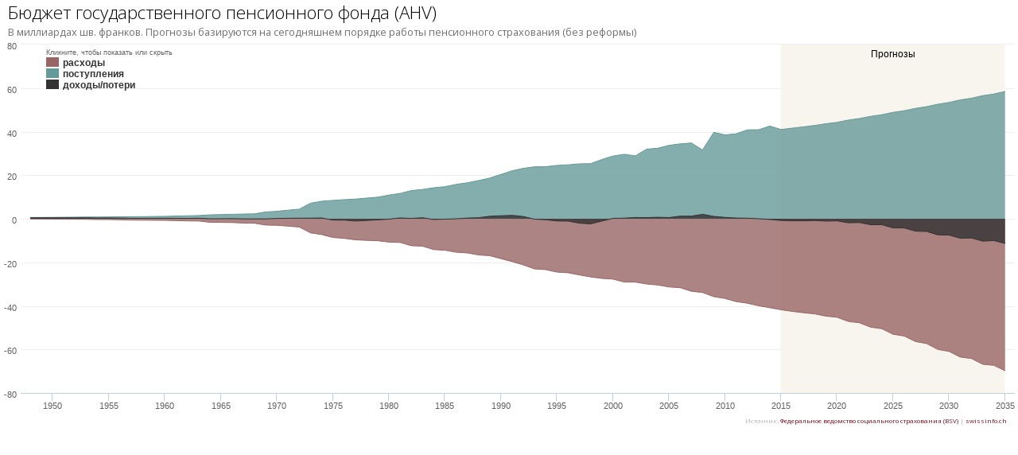

--- FILE ---
content_type: text/html
request_url: https://interactive.swissinfo.ch/2016_06_24_AVS/04_avs_budget_sansReforme2020_RU.html
body_size: 3555
content:
<!DOCTYPE html>
<html>
<head>
  <meta http-equiv="Content-Type" content="text/html; charset=utf-8"/>
  <link href='https://fonts.googleapis.com/css?family=Open+Sans:400,300,600,700,800,400italic&subset=latin,cyrillic' rel='stylesheet' type='text/css'>

<title>swissinfo.ch</title>

<style type="text/css">

/* ensure data labels are not visible over the tooltip:
http://stackoverflow.com/questions/15130311/highcharts-labels-visible-over-tooltip */
.label {
  z-index: 1 !important;
}

.highcharts-tooltip span {
  background-color:white;
  opacity:1;
  z-index:9999 !important;
  border-radius: 3px;
}

.tooltip {
  padding:5px;
}


/*  #######   header and footer styling   ########*/

body, h1, h2, h3, h4, h5, h6, .descr, td, table {
   text-rendering: optimizeLegibility;
   font-smoothing: antialiased;
   font-family: 'Open Sans', sans-serif;
   background-color: white;
   font-size: 12px;
   margin:3px 4px 3px 5px;
}

#cite {
    font-size: 0.5em; color: #B8B8B8; text-align: right; margin-top:1px; margin-right:10px; padding-bottom: 3px;
}
#cite a { text-decoration: none; color: #821122; }

.descr {
 font-size: 0.8em; color: #707070;
}

h1 {
   font-size:2em;
}

h2 {
   font-size:1.4em;
   font-weight: lighter;
   line-height: 115%;
}

h3 {
   font-size:1.2em
}

h4 {
   font-size:1.1em;
}

h5 {
   font-size:0.9em;
}

h6 {
   font-size:0.8em;
}


a:visited {
   color: rgb(50%, 0%, 50%);
}

table, td, th {
  border: none;
  font-size:0.92em;
  color : #4d4d4d;
}

blockquote {
   color:#666666;
   margin:0;
   padding-left: 1em;
   border-left: 0.5em #EEE solid;
}

   body {
      font-size:12pt;
      max-width:100%;
   }

   a, a:visited {
      text-decoration: underline;
   }
}

</style>

</head>

<body>

<script src="js/jquery-2.1.1.min.js"></script>
<script src="js/bootstrap.min.js"></script>
<script src="js/highcharts.js"></script>
<script src="js/highcharts-more.js"></script>
<script src="js/exporting.js"></script>
<script src="js/heatmap.js"></script>
<h2> Бюджет государственного пенсионного фонда (AHV) </h2>
<div class="descr"> В миллиардах шв. франков. Прогнозы базируются на сегодняшнем порядке работы пенсионного страхования (без реформы) </div>
    <div id = 'chart78ec20370c6b' class = 'rChart highcharts'></div>         <script type='text/javascript'>     (function($){         $(function () {             var chart = new Highcharts.Chart({  "dom": "chart78ec20370c6b", "width":            800, "height":            400, "credits": {  "href": null, "text": null  }, "exporting": {  "enabled": false  }, "title": {  "text": null  }, "yAxis": [  {  "title": {  "text": ""  }, "gridLineColor": "#EFEFEF", "gridZIndex":              0, "floor":         -69798, "labels": {  "formatter":  function () {return (this.value / 1000) ;} , "x":             -5  }, "opposite": false  }  ], "chart": {  "type": "area", "height":            470, "spacing": [              4,              0,              8,              0 ], "renderTo": "chart78ec20370c6b"  }, "series": [  {  "data": [  {  "x":           1948, "y":           -127  }, {  "x":           1949, "y":           -147  }, {  "x":           1950, "y":           -170  }, {  "x":           1951, "y":           -221  }, {  "x":           1952, "y":           -250  }, {  "x":           1953, "y":           -268  }, {  "x":           1954, "y":           -383  }, {  "x":           1955, "y":           -383  }, {  "x":           1956, "y":           -493  }, {  "x":           1957, "y":           -627  }, {  "x":           1958, "y":           -665  }, {  "x":           1959, "y":           -700  }, {  "x":           1960, "y":           -733  }, {  "x":           1961, "y":           -861  }, {  "x":           1962, "y":           -998  }, {  "x":           1963, "y":          -1043  }, {  "x":           1964, "y":          -1610  }, {  "x":           1965, "y":          -1684  }, {  "x":           1966, "y":          -1741  }, {  "x":           1967, "y":          -1992  }, {  "x":           1968, "y":          -2066  }, {  "x":           1969, "y":          -2897  }, {  "x":           1970, "y":          -3000  }, {  "x":           1971, "y":          -3407  }, {  "x":           1972, "y":          -3809  }, {  "x":           1973, "y":          -6487  }, {  "x":           1974, "y":          -7271  }, {  "x":           1975, "y":          -8612  }, {  "x":           1976, "y":          -8996  }, {  "x":           1977, "y":          -9684  }, {  "x":           1978, "y":          -9918  }, {  "x":           1979, "y":         -10097  }, {  "x":           1980, "y":         -10726  }, {  "x":           1981, "y":         -10895  }, {  "x":           1982, "y":         -12385  }, {  "x":           1983, "y":         -12579  }, {  "x":           1984, "y":         -14177  }, {  "x":           1985, "y":         -14464  }, {  "x":           1986, "y":         -15374  }, {  "x":           1987, "y":         -15710  }, {  "x":           1988, "y":         -16631  }, {  "x":           1989, "y":         -16961  }, {  "x":           1990, "y":         -18328  }, {  "x":           1991, "y":         -19688  }, {  "x":           1992, "y":         -21206  }, {  "x":           1993, "y":         -23047  }, {  "x":           1994, "y":         -23363  }, {  "x":           1995, "y":         -24503  }, {  "x":           1996, "y":         -24817  }, {  "x":           1997, "y":         -25803  }, {  "x":           1998, "y":         -26715  }, {  "x":           1999, "y":         -27387  }, {  "x":           2000, "y":         -27722  }, {  "x":           2001, "y":         -29081  }, {  "x":           2002, "y":         -29095  }, {  "x":           2003, "y":         -29981  }, {  "x":           2004, "y":         -30423  }, {  "x":           2005, "y":         -31327  }, {  "x":           2006, "y":         -31682  }, {  "x":           2007, "y":         -33303  }, {  "x":           2008, "y":         -33878  }, {  "x":           2009, "y":         -35787  }, {  "x":           2010, "y":         -36604  }, {  "x":           2011, "y":         -38053  }, {  "x":           2012, "y":         -38798  }, {  "x":           2013, "y":         -39976  }, {  "x":           2014, "y":         -40866  }, {  "x":           2015, "y":         -41797  }, {  "x":           2016, "y":         -42540  }, {  "x":           2017, "y":         -43165  }, {  "x":           2018, "y":         -43687  }, {  "x":           2019, "y":         -44719  }, {  "x":           2020, "y":         -45240  }, {  "x":           2021, "y":         -47168  }, {  "x":           2022, "y":         -47774  }, {  "x":           2023, "y":         -49800  }, {  "x":           2024, "y":         -50512  }, {  "x":           2025, "y":         -53052  }, {  "x":           2026, "y":         -53858  }, {  "x":           2027, "y":         -56386  }, {  "x":           2028, "y":         -57326  }, {  "x":           2029, "y":         -60023  }, {  "x":           2030, "y":         -60926  }, {  "x":           2031, "y":         -63517  }, {  "x":           2032, "y":         -64192  }, {  "x":           2033, "y":         -66822  }, {  "x":           2034, "y":         -67328  }, {  "x":           2035, "y":         -69798  }  ], "name": "расходы"  }, {  "data": [  {  "x":           1948, "y":            581  }, {  "x":           1949, "y":            612  }, {  "x":           1950, "y":            637  }, {  "x":           1951, "y":            699  }, {  "x":           1952, "y":            744  }, {  "x":           1953, "y":            793  }, {  "x":           1954, "y":            799  }, {  "x":           1955, "y":            853  }, {  "x":           1956, "y":            914  }, {  "x":           1957, "y":            965  }, {  "x":           1958, "y":            975  }, {  "x":           1959, "y":           1055  }, {  "x":           1960, "y":           1119  }, {  "x":           1961, "y":           1244  }, {  "x":           1962, "y":           1353  }, {  "x":           1963, "y":           1489  }, {  "x":           1964, "y":           1793  }, {  "x":           1965, "y":           1927  }, {  "x":           1966, "y":           2031  }, {  "x":           1967, "y":           2174  }, {  "x":           1968, "y":           2278  }, {  "x":           1969, "y":           3113  }, {  "x":           1970, "y":           3434  }, {  "x":           1971, "y":           3949  }, {  "x":           1972, "y":           4424  }, {  "x":           1973, "y":           7139  }, {  "x":           1974, "y":           8065  }, {  "x":           1975, "y":           8443  }, {  "x":           1976, "y":           8781  }, {  "x":           1977, "y":           9044  }, {  "x":           1978, "y":           9487  }, {  "x":           1979, "y":           9910  }, {  "x":           1980, "y":          10895  }, {  "x":           1981, "y":          11640  }, {  "x":           1982, "y":          12948  }, {  "x":           1983, "y":          13469  }, {  "x":           1984, "y":          14259  }, {  "x":           1985, "y":          14746  }, {  "x":           1986, "y":          15801  }, {  "x":           1987, "y":          16513  }, {  "x":           1988, "y":          17562  }, {  "x":           1989, "y":          18676  }, {  "x":           1990, "y":          20355  }, {  "x":           1991, "y":          22034  }, {  "x":           1992, "y":          23160  }, {  "x":           1993, "y":          23856  }, {  "x":           1994, "y":          23923  }, {  "x":           1995, "y":          24512  }, {  "x":           1996, "y":          24788  }, {  "x":           1997, "y":          25219  }, {  "x":           1998, "y":          25321  }, {  "x":           1999, "y":          27207  }, {  "x":           2000, "y":          28792  }, {  "x":           2001, "y":          29620  }, {  "x":           2002, "y":          28903  }, {  "x":           2003, "y":          31958  }, {  "x":           2004, "y":          32387  }, {  "x":           2005, "y":          33712  }, {  "x":           2006, "y":          34390  }, {  "x":           2007, "y":          34801  }, {  "x":           2008, "y":          31592  }, {  "x":           2009, "y":          39704  }, {  "x":           2010, "y":          38495  }, {  "x":           2011, "y":          39041  }, {  "x":           2012, "y":          40824  }, {  "x":           2013, "y":          40884  }, {  "x":           2014, "y":          42574  }, {  "x":           2015, "y":          41007  }, {  "x":           2016, "y":          41603  }, {  "x":           2017, "y":          42212  }, {  "x":           2018, "y":          42870  }, {  "x":           2019, "y":          43634  }, {  "x":           2020, "y":          44281  }, {  "x":           2021, "y":          45307  }, {  "x":           2022, "y":          46038  }, {  "x":           2023, "y":          47035  }, {  "x":           2024, "y":          47776  }, {  "x":           2025, "y":          48865  }, {  "x":           2026, "y":          49618  }, {  "x":           2027, "y":          50695  }, {  "x":           2028, "y":          51474  }, {  "x":           2029, "y":          52612  }, {  "x":           2030, "y":          53415  }, {  "x":           2031, "y":          54573  }, {  "x":           2032, "y":          55354  }, {  "x":           2033, "y":          56537  }, {  "x":           2034, "y":          57302  }, {  "x":           2035, "y":          58452  }  ], "name": "поступления"  }, {  "data": [  {  "x":           1948, "y":            451  }, {  "x":           1949, "y":            449  }, {  "x":           1950, "y":            448  }, {  "x":           1951, "y":            440  }, {  "x":           1952, "y":            438  }, {  "x":           1953, "y":            462  }, {  "x":           1954, "y":            349  }, {  "x":           1955, "y":            377  }, {  "x":           1956, "y":            312  }, {  "x":           1957, "y":            216  }, {  "x":           1958, "y":            177  }, {  "x":           1959, "y":            204  }, {  "x":           1960, "y":            225  }, {  "x":           1961, "y":            205  }, {  "x":           1962, "y":            166  }, {  "x":           1963, "y":            237  }, {  "x":           1964, "y":            -25  }, {  "x":           1965, "y":             21  }, {  "x":           1966, "y":             55  }, {  "x":           1967, "y":            -68  }, {  "x":           1968, "y":            -47  }, {  "x":           1969, "y":            -53  }, {  "x":           1970, "y":            141  }, {  "x":           1971, "y":            225  }, {  "x":           1972, "y":            275  }, {  "x":           1973, "y":            281  }, {  "x":           1974, "y":            373  }, {  "x":           1975, "y":           -606  }, {  "x":           1976, "y":           -639  }, {  "x":           1977, "y":          -1047  }, {  "x":           1978, "y":           -789  }, {  "x":           1979, "y":           -515  }, {  "x":           1980, "y":           -164  }, {  "x":           1981, "y":            379  }, {  "x":           1982, "y":            164  }, {  "x":           1983, "y":            463  }, {  "x":           1984, "y":           -357  }, {  "x":           1985, "y":           -173  }, {  "x":           1986, "y":            -24  }, {  "x":           1987, "y":            333  }, {  "x":           1988, "y":            464  }, {  "x":           1989, "y":           1164  }, {  "x":           1990, "y":           1375  }, {  "x":           1991, "y":           1561  }, {  "x":           1992, "y":           1048  }, {  "x":           1993, "y":           -189  }, {  "x":           1994, "y":           -458  }, {  "x":           1995, "y":          -1037  }, {  "x":           1996, "y":          -1095  }, {  "x":           1997, "y":          -2041  }, {  "x":           1998, "y":          -2357  }, {  "x":           1999, "y":          -1072  }, {  "x":           2000, "y":            189  }, {  "x":           2001, "y":            282  }, {  "x":           2002, "y":            590  }, {  "x":           2003, "y":            517  }, {  "x":           2004, "y":            688  }, {  "x":           2005, "y":            548  }, {  "x":           2006, "y":           1214  }, {  "x":           2007, "y":           1209  }, {  "x":           2008, "y":           2045  }, {  "x":           2009, "y":           1087  }, {  "x":           2010, "y":            643  }, {  "x":           2011, "y":            321  }, {  "x":           2012, "y":            260  }, {  "x":           2013, "y":             14  }, {  "x":           2014, "y":           -320  }, {  "x":           2015, "y":           -790  }, {  "x":           2016, "y":           -937  }, {  "x":           2017, "y":           -953  }, {  "x":           2018, "y":           -817  }, {  "x":           2019, "y":          -1085  }, {  "x":           2020, "y":           -959  }, {  "x":           2021, "y":          -1861  }, {  "x":           2022, "y":          -1736  }, {  "x":           2023, "y":          -2765  }, {  "x":           2024, "y":          -2736  }, {  "x":           2025, "y":          -4187  }, {  "x":           2026, "y":          -4240  }, {  "x":           2027, "y":          -5691  }, {  "x":           2028, "y":          -5852  }, {  "x":           2029, "y":          -7411  }, {  "x":           2030, "y":          -7511  }, {  "x":           2031, "y":          -8944  }, {  "x":           2032, "y":          -8838  }, {  "x":           2033, "y":         -10285  }, {  "x":           2034, "y":         -10026  }, {  "x":           2035, "y":         -11346  }  ], "name": "доходы/потери"  }  ], "colors": [ "#996666", "#669999", "#333333" ], "plotOptions": {  "area": {  "stacking": null, "lineWidth":              1, "marker": {  "enabled": false, "symbol": "circle", "radius":              1  }  }, "series": {  "fillOpacity":            0.8, "trackByArea": true  }  }, "xAxis": [  {  "title": {  "text": ""  }, "crosshair": true, "reversed": false, "plotBands": {  "zIndex":              1, "color": "#f7f5ed", "from":           2015, "to":           2035, "label": {  "text": "Прогнозы"  }  }  }  ], "lang": {  "thousandsSep": " "  }, "tooltip": {  "shared": true, "followPointer": true, "useHTML": true, "borderWidth":              2, "style": {  "padding":              4  }, "headerFormat": "<small><b>{point.key}</small></b><table>", "pointFormat": "<tr><td style=\"color: {series.color}\">{series.name} </td> <td style=\"text-align: right\"><b>{point.y: .0f}</b> миллионов шв. франков</td></tr>"  }, "legend": {  "floating": true, "layout": "vertical", "verticalAlign": "top", "align": "left", "x":             45, "y":             -7, "itemHoverStyle": {  "color": "#996666"  }, "title": {  "text": "<span style=\"font-size: 9px; color: #666; font-weight: normal\">Кликните, чтобы показать или скрыть</span><br>"  }, "rtl": false  }, "id": "chart78ec20370c6b"  });         });     })(jQuery); </script>

<!-- Source -->
<div id="cite"> Источник: <a href="http://www.bsv.admin.ch/dokumentation/zahlen/00093/00424/index.html?lang=fr&download=NHzLpZeg7t,lnp6I0NTU042l2Z6ln1ae2IZn4Z2qZpnO2Yuq2Z6gpJCDfYJ,fGym162epYbg2c_JjKbNoKSn6A--" target="_blank">Федеральное ведомство социального страхования (BSV)</a> | <a href="http://www.swissinfo.ch" target="_blank">swissinfo.ch</a> </div>
<script type="text/javascript" src="/swissinfo/js/iframeResizer.contentWindow.3.5.3.min.js"></script>
</body>
</html>

--- FILE ---
content_type: text/javascript
request_url: https://interactive.swissinfo.ch/2016_06_24_AVS/js/highcharts-more.js
body_size: 8339
content:
/*
 Highcharts JS v4.0.4 (2014-09-02)

 (c) 2009-2014 Torstein Honsi

 License: www.highcharts.com/license
*/
(function(l,C){function K(a,b,c){this.init.call(this,a,b,c)}var P=l.arrayMin,Q=l.arrayMax,s=l.each,F=l.extend,q=l.merge,R=l.map,o=l.pick,x=l.pInt,p=l.getOptions().plotOptions,g=l.seriesTypes,v=l.extendClass,L=l.splat,r=l.wrap,M=l.Axis,y=l.Tick,H=l.Point,S=l.Pointer,T=l.CenteredSeriesMixin,z=l.TrackerMixin,t=l.Series,w=Math,D=w.round,A=w.floor,N=w.max,U=l.Color,u=function(){};F(K.prototype,{init:function(a,b,c){var d=this,e=d.defaultOptions;d.chart=b;if(b.angular)e.background={};d.options=a=q(e,a);
(a=a.background)&&s([].concat(L(a)).reverse(),function(a){var b=a.backgroundColor,a=q(d.defaultBackgroundOptions,a);if(b)a.backgroundColor=b;a.color=a.backgroundColor;c.options.plotBands.unshift(a)})},defaultOptions:{center:["50%","50%"],size:"85%",startAngle:0},defaultBackgroundOptions:{shape:"circle",borderWidth:1,borderColor:"silver",backgroundColor:{linearGradient:{x1:0,y1:0,x2:0,y2:1},stops:[[0,"#FFF"],[1,"#DDD"]]},from:-Number.MAX_VALUE,innerRadius:0,to:Number.MAX_VALUE,outerRadius:"105%"}});
var G=M.prototype,y=y.prototype,V={getOffset:u,redraw:function(){this.isDirty=!1},render:function(){this.isDirty=!1},setScale:u,setCategories:u,setTitle:u},O={isRadial:!0,defaultRadialGaugeOptions:{labels:{align:"center",x:0,y:null},minorGridLineWidth:0,minorTickInterval:"auto",minorTickLength:10,minorTickPosition:"inside",minorTickWidth:1,tickLength:10,tickPosition:"inside",tickWidth:2,title:{rotation:0},zIndex:2},defaultRadialXOptions:{gridLineWidth:1,labels:{align:null,distance:15,x:0,y:null},
maxPadding:0,minPadding:0,showLastLabel:!1,tickLength:0},defaultRadialYOptions:{gridLineInterpolation:"circle",labels:{align:"right",x:-3,y:-2},showLastLabel:!1,title:{x:4,text:null,rotation:90}},setOptions:function(a){a=this.options=q(this.defaultOptions,this.defaultRadialOptions,a);if(!a.plotBands)a.plotBands=[]},getOffset:function(){G.getOffset.call(this);this.chart.axisOffset[this.side]=0;this.center=this.pane.center=T.getCenter.call(this.pane)},getLinePath:function(a,b){var c=this.center,b=o(b,
c[2]/2-this.offset);return this.chart.renderer.symbols.arc(this.left+c[0],this.top+c[1],b,b,{start:this.startAngleRad,end:this.endAngleRad,open:!0,innerR:0})},setAxisTranslation:function(){G.setAxisTranslation.call(this);if(this.center)this.transA=this.isCircular?(this.endAngleRad-this.startAngleRad)/(this.max-this.min||1):this.center[2]/2/(this.max-this.min||1),this.minPixelPadding=this.isXAxis?this.transA*this.minPointOffset:0},beforeSetTickPositions:function(){this.autoConnect&&(this.max+=this.categories&&
1||this.pointRange||this.closestPointRange||0)},setAxisSize:function(){G.setAxisSize.call(this);if(this.isRadial){this.center=this.pane.center=l.CenteredSeriesMixin.getCenter.call(this.pane);if(this.isCircular)this.sector=this.endAngleRad-this.startAngleRad;this.len=this.width=this.height=this.center[2]*o(this.sector,1)/2}},getPosition:function(a,b){return this.postTranslate(this.isCircular?this.translate(a):0,o(this.isCircular?b:this.translate(a),this.center[2]/2)-this.offset)},postTranslate:function(a,
b){var c=this.chart,d=this.center,a=this.startAngleRad+a;return{x:c.plotLeft+d[0]+Math.cos(a)*b,y:c.plotTop+d[1]+Math.sin(a)*b}},getPlotBandPath:function(a,b,c){var d=this.center,e=this.startAngleRad,f=d[2]/2,h=[o(c.outerRadius,"100%"),c.innerRadius,o(c.thickness,10)],j=/%$/,k,m=this.isCircular;this.options.gridLineInterpolation==="polygon"?d=this.getPlotLinePath(a).concat(this.getPlotLinePath(b,!0)):(m||(h[0]=this.translate(a),h[1]=this.translate(b)),h=R(h,function(a){j.test(a)&&(a=x(a,10)*f/100);
return a}),c.shape==="circle"||!m?(a=-Math.PI/2,b=Math.PI*1.5,k=!0):(a=e+this.translate(a),b=e+this.translate(b)),d=this.chart.renderer.symbols.arc(this.left+d[0],this.top+d[1],h[0],h[0],{start:a,end:b,innerR:o(h[1],h[0]-h[2]),open:k}));return d},getPlotLinePath:function(a,b){var c=this,d=c.center,e=c.chart,f=c.getPosition(a),h,j,k;c.isCircular?k=["M",d[0]+e.plotLeft,d[1]+e.plotTop,"L",f.x,f.y]:c.options.gridLineInterpolation==="circle"?(a=c.translate(a))&&(k=c.getLinePath(0,a)):(s(e.xAxis,function(a){a.pane===
c.pane&&(h=a)}),k=[],a=c.translate(a),d=h.tickPositions,h.autoConnect&&(d=d.concat([d[0]])),b&&(d=[].concat(d).reverse()),s(d,function(f,c){j=h.getPosition(f,a);k.push(c?"L":"M",j.x,j.y)}));return k},getTitlePosition:function(){var a=this.center,b=this.chart,c=this.options.title;return{x:b.plotLeft+a[0]+(c.x||0),y:b.plotTop+a[1]-{high:0.5,middle:0.25,low:0}[c.align]*a[2]+(c.y||0)}}};r(G,"init",function(a,b,c){var i;var d=b.angular,e=b.polar,f=c.isX,h=d&&f,j,k;k=b.options;var m=c.pane||0;if(d){if(F(this,
h?V:O),j=!f)this.defaultRadialOptions=this.defaultRadialGaugeOptions}else if(e)F(this,O),this.defaultRadialOptions=(j=f)?this.defaultRadialXOptions:q(this.defaultYAxisOptions,this.defaultRadialYOptions);a.call(this,b,c);if(!h&&(d||e)){a=this.options;if(!b.panes)b.panes=[];this.pane=(i=b.panes[m]=b.panes[m]||new K(L(k.pane)[m],b,this),m=i);m=m.options;b.inverted=!1;k.chart.zoomType=null;this.startAngleRad=b=(m.startAngle-90)*Math.PI/180;this.endAngleRad=k=(o(m.endAngle,m.startAngle+360)-90)*Math.PI/
180;this.offset=a.offset||0;if((this.isCircular=j)&&c.max===C&&k-b===2*Math.PI)this.autoConnect=!0}});r(y,"getPosition",function(a,b,c,d,e){var f=this.axis;return f.getPosition?f.getPosition(c):a.call(this,b,c,d,e)});r(y,"getLabelPosition",function(a,b,c,d,e,f,h,j,k){var m=this.axis,i=f.y,n=f.align,g=(m.translate(this.pos)+m.startAngleRad+Math.PI/2)/Math.PI*180%360;m.isRadial?(a=m.getPosition(this.pos,m.center[2]/2+o(f.distance,-25)),f.rotation==="auto"?d.attr({rotation:g}):i===null&&(i=m.chart.renderer.fontMetrics(d.styles.fontSize).b-
d.getBBox().height/2),n===null&&(n=m.isCircular?g>20&&g<160?"left":g>200&&g<340?"right":"center":"center",d.attr({align:n})),a.x+=f.x,a.y+=i):a=a.call(this,b,c,d,e,f,h,j,k);return a});r(y,"getMarkPath",function(a,b,c,d,e,f,h){var j=this.axis;j.isRadial?(a=j.getPosition(this.pos,j.center[2]/2+d),b=["M",b,c,"L",a.x,a.y]):b=a.call(this,b,c,d,e,f,h);return b});p.arearange=q(p.area,{lineWidth:1,marker:null,threshold:null,tooltip:{pointFormat:'<span style="color:{series.color}">●</span> {series.name}: <b>{point.low}</b> - <b>{point.high}</b><br/>'},
trackByArea:!0,dataLabels:{align:null,verticalAlign:null,xLow:0,xHigh:0,yLow:0,yHigh:0},states:{hover:{halo:!1}}});g.arearange=v(g.area,{type:"arearange",pointArrayMap:["low","high"],toYData:function(a){return[a.low,a.high]},pointValKey:"low",getSegments:function(){var a=this;s(a.points,function(b){if(!a.options.connectNulls&&(b.low===null||b.high===null))b.y=null;else if(b.low===null&&b.high!==null)b.y=b.high});t.prototype.getSegments.call(this)},translate:function(){var a=this.yAxis;g.area.prototype.translate.apply(this);
s(this.points,function(b){var c=b.low,d=b.high,e=b.plotY;d===null&&c===null?b.y=null:c===null?(b.plotLow=b.plotY=null,b.plotHigh=a.translate(d,0,1,0,1)):d===null?(b.plotLow=e,b.plotHigh=null):(b.plotLow=e,b.plotHigh=a.translate(d,0,1,0,1))})},getSegmentPath:function(a){var b,c=[],d=a.length,e=t.prototype.getSegmentPath,f,h;h=this.options;var j=h.step;for(b=HighchartsAdapter.grep(a,function(a){return a.plotLow!==null});d--;)f=a[d],f.plotHigh!==null&&c.push({plotX:f.plotX,plotY:f.plotHigh});a=e.call(this,
b);if(j)j===!0&&(j="left"),h.step={left:"right",center:"center",right:"left"}[j];c=e.call(this,c);h.step=j;h=[].concat(a,c);c[0]="L";this.areaPath=this.areaPath.concat(a,c);return h},drawDataLabels:function(){var a=this.data,b=a.length,c,d=[],e=t.prototype,f=this.options.dataLabels,h=f.align,j,k=this.chart.inverted;if(f.enabled||this._hasPointLabels){for(c=b;c--;)if(j=a[c],j.y=j.high,j._plotY=j.plotY,j.plotY=j.plotHigh,d[c]=j.dataLabel,j.dataLabel=j.dataLabelUpper,j.below=!1,k){if(!h)f.align="left";
f.x=f.xHigh}else f.y=f.yHigh;e.drawDataLabels&&e.drawDataLabels.apply(this,arguments);for(c=b;c--;)if(j=a[c],j.dataLabelUpper=j.dataLabel,j.dataLabel=d[c],j.y=j.low,j.plotY=j._plotY,j.below=!0,k){if(!h)f.align="right";f.x=f.xLow}else f.y=f.yLow;e.drawDataLabels&&e.drawDataLabels.apply(this,arguments)}f.align=h},alignDataLabel:function(){g.column.prototype.alignDataLabel.apply(this,arguments)},getSymbol:u,drawPoints:u});p.areasplinerange=q(p.arearange);g.areasplinerange=v(g.arearange,{type:"areasplinerange",
getPointSpline:g.spline.prototype.getPointSpline});(function(){var a=g.column.prototype;p.columnrange=q(p.column,p.arearange,{lineWidth:1,pointRange:null});g.columnrange=v(g.arearange,{type:"columnrange",translate:function(){var b=this,c=b.yAxis,d;a.translate.apply(b);s(b.points,function(a){var f=a.shapeArgs,h=b.options.minPointLength,j;a.tooltipPos=null;a.plotHigh=d=c.translate(a.high,0,1,0,1);a.plotLow=a.plotY;j=d;a=a.plotY-d;a<h&&(h-=a,a+=h,j-=h/2);f.height=a;f.y=j})},trackerGroups:["group","dataLabelsGroup"],
drawGraph:u,pointAttrToOptions:a.pointAttrToOptions,drawPoints:a.drawPoints,drawTracker:a.drawTracker,animate:a.animate,getColumnMetrics:a.getColumnMetrics})})();p.gauge=q(p.line,{dataLabels:{enabled:!0,defer:!1,y:15,borderWidth:1,borderColor:"silver",borderRadius:3,crop:!1,style:{fontWeight:"bold"},verticalAlign:"top",zIndex:2},dial:{},pivot:{},tooltip:{headerFormat:""},showInLegend:!1});z={type:"gauge",pointClass:v(H,{setState:function(a){this.state=a}}),angular:!0,drawGraph:u,fixedBox:!0,forceDL:!0,
trackerGroups:["group","dataLabelsGroup"],translate:function(){var a=this.yAxis,b=this.options,c=a.center;this.generatePoints();s(this.points,function(d){var e=q(b.dial,d.dial),f=x(o(e.radius,80))*c[2]/200,h=x(o(e.baseLength,70))*f/100,j=x(o(e.rearLength,10))*f/100,k=e.baseWidth||3,m=e.topWidth||1,i=b.overshoot,n=a.startAngleRad+a.translate(d.y,null,null,null,!0);i&&typeof i==="number"?(i=i/180*Math.PI,n=Math.max(a.startAngleRad-i,Math.min(a.endAngleRad+i,n))):b.wrap===!1&&(n=Math.max(a.startAngleRad,
Math.min(a.endAngleRad,n)));n=n*180/Math.PI;d.shapeType="path";d.shapeArgs={d:e.path||["M",-j,-k/2,"L",h,-k/2,f,-m/2,f,m/2,h,k/2,-j,k/2,"z"],translateX:c[0],translateY:c[1],rotation:n};d.plotX=c[0];d.plotY=c[1]})},drawPoints:function(){var a=this,b=a.yAxis.center,c=a.pivot,d=a.options,e=d.pivot,f=a.chart.renderer;s(a.points,function(c){var b=c.graphic,k=c.shapeArgs,e=k.d,i=q(d.dial,c.dial);b?(b.animate(k),k.d=e):c.graphic=f[c.shapeType](k).attr({stroke:i.borderColor||"none","stroke-width":i.borderWidth||
0,fill:i.backgroundColor||"black",rotation:k.rotation}).add(a.group)});c?c.animate({translateX:b[0],translateY:b[1]}):a.pivot=f.circle(0,0,o(e.radius,5)).attr({"stroke-width":e.borderWidth||0,stroke:e.borderColor||"silver",fill:e.backgroundColor||"black"}).translate(b[0],b[1]).add(a.group)},animate:function(a){var b=this;if(!a)s(b.points,function(a){var d=a.graphic;d&&(d.attr({rotation:b.yAxis.startAngleRad*180/Math.PI}),d.animate({rotation:a.shapeArgs.rotation},b.options.animation))}),b.animate=
null},render:function(){this.group=this.plotGroup("group","series",this.visible?"visible":"hidden",this.options.zIndex,this.chart.seriesGroup);t.prototype.render.call(this);this.group.clip(this.chart.clipRect)},setData:function(a,b){t.prototype.setData.call(this,a,!1);this.processData();this.generatePoints();o(b,!0)&&this.chart.redraw()},drawTracker:z&&z.drawTrackerPoint};g.gauge=v(g.line,z);p.boxplot=q(p.column,{fillColor:"#FFFFFF",lineWidth:1,medianWidth:2,states:{hover:{brightness:-0.3}},threshold:null,
tooltip:{pointFormat:'<span style="color:{series.color}">●</span> <b> {series.name}</b><br/>Maximum: {point.high}<br/>Upper quartile: {point.q3}<br/>Median: {point.median}<br/>Lower quartile: {point.q1}<br/>Minimum: {point.low}<br/>'},whiskerLength:"50%",whiskerWidth:2});g.boxplot=v(g.column,{type:"boxplot",pointArrayMap:["low","q1","median","q3","high"],toYData:function(a){return[a.low,a.q1,a.median,a.q3,a.high]},pointValKey:"high",pointAttrToOptions:{fill:"fillColor",stroke:"color","stroke-width":"lineWidth"},
drawDataLabels:u,translate:function(){var a=this.yAxis,b=this.pointArrayMap;g.column.prototype.translate.apply(this);s(this.points,function(c){s(b,function(b){c[b]!==null&&(c[b+"Plot"]=a.translate(c[b],0,1,0,1))})})},drawPoints:function(){var a=this,b=a.points,c=a.options,d=a.chart.renderer,e,f,h,j,k,m,i,n,g,l,p,I,r,q,J,u,v,t,w,x,z,y,E=a.doQuartiles!==!1,B=parseInt(a.options.whiskerLength,10)/100;s(b,function(b){g=b.graphic;z=b.shapeArgs;p={};q={};u={};y=b.color||a.color;if(b.plotY!==C)if(e=b.pointAttr[b.selected?
"selected":""],v=z.width,t=A(z.x),w=t+v,x=D(v/2),f=A(E?b.q1Plot:b.lowPlot),h=A(E?b.q3Plot:b.lowPlot),j=A(b.highPlot),k=A(b.lowPlot),p.stroke=b.stemColor||c.stemColor||y,p["stroke-width"]=o(b.stemWidth,c.stemWidth,c.lineWidth),p.dashstyle=b.stemDashStyle||c.stemDashStyle,q.stroke=b.whiskerColor||c.whiskerColor||y,q["stroke-width"]=o(b.whiskerWidth,c.whiskerWidth,c.lineWidth),u.stroke=b.medianColor||c.medianColor||y,u["stroke-width"]=o(b.medianWidth,c.medianWidth,c.lineWidth),u["stroke-linecap"]="round",
i=p["stroke-width"]%2/2,n=t+x+i,l=["M",n,h,"L",n,j,"M",n,f,"L",n,k],E&&(i=e["stroke-width"]%2/2,n=A(n)+i,f=A(f)+i,h=A(h)+i,t+=i,w+=i,I=["M",t,h,"L",t,f,"L",w,f,"L",w,h,"L",t,h,"z"]),B&&(i=q["stroke-width"]%2/2,j+=i,k+=i,r=["M",n-x*B,j,"L",n+x*B,j,"M",n-x*B,k,"L",n+x*B,k]),i=u["stroke-width"]%2/2,m=D(b.medianPlot)+i,J=["M",t,m,"L",w,m],g)b.stem.animate({d:l}),B&&b.whiskers.animate({d:r}),E&&b.box.animate({d:I}),b.medianShape.animate({d:J});else{b.graphic=g=d.g().add(a.group);b.stem=d.path(l).attr(p).add(g);
if(B)b.whiskers=d.path(r).attr(q).add(g);if(E)b.box=d.path(I).attr(e).add(g);b.medianShape=d.path(J).attr(u).add(g)}})}});p.errorbar=q(p.boxplot,{color:"#000000",grouping:!1,linkedTo:":previous",tooltip:{pointFormat:'<span style="color:{series.color}">●</span> {series.name}: <b>{point.low}</b> - <b>{point.high}</b><br/>'},whiskerWidth:null});g.errorbar=v(g.boxplot,{type:"errorbar",pointArrayMap:["low","high"],toYData:function(a){return[a.low,a.high]},pointValKey:"high",doQuartiles:!1,drawDataLabels:g.arearange?
g.arearange.prototype.drawDataLabels:u,getColumnMetrics:function(){return this.linkedParent&&this.linkedParent.columnMetrics||g.column.prototype.getColumnMetrics.call(this)}});p.waterfall=q(p.column,{lineWidth:1,lineColor:"#333",dashStyle:"dot",borderColor:"#333",states:{hover:{lineWidthPlus:0}}});g.waterfall=v(g.column,{type:"waterfall",upColorProp:"fill",pointArrayMap:["low","y"],pointValKey:"y",init:function(a,b){b.stacking=!0;g.column.prototype.init.call(this,a,b)},translate:function(){var a=
this.yAxis,b,c,d,e,f,h,j,k,m,i;b=this.options.threshold;g.column.prototype.translate.apply(this);k=m=b;d=this.points;for(c=0,b=d.length;c<b;c++){e=d[c];f=e.shapeArgs;h=this.getStack(c);i=h.points[this.index+","+c];if(isNaN(e.y))e.y=this.yData[c];j=N(k,k+e.y)+i[0];f.y=a.translate(j,0,1);e.isSum?(f.y=a.translate(i[1],0,1),f.height=a.translate(i[0],0,1)-f.y):e.isIntermediateSum?(f.y=a.translate(i[1],0,1),f.height=a.translate(m,0,1)-f.y,m=i[1]):k+=h.total;f.height<0&&(f.y+=f.height,f.height*=-1);e.plotY=
f.y=D(f.y)-this.borderWidth%2/2;f.height=N(D(f.height),0.001);e.yBottom=f.y+f.height;f=e.plotY+(e.negative?f.height:0);this.chart.inverted?e.tooltipPos[0]=a.len-f:e.tooltipPos[1]=f}},processData:function(a){var b=this.yData,c=this.points,d,e=b.length,f,h,j,k,m,i;h=f=j=k=this.options.threshold||0;for(i=0;i<e;i++)m=b[i],d=c&&c[i]?c[i]:{},m==="sum"||d.isSum?b[i]=h:m==="intermediateSum"||d.isIntermediateSum?b[i]=f:(h+=m,f+=m),j=Math.min(h,j),k=Math.max(h,k);t.prototype.processData.call(this,a);this.dataMin=
j;this.dataMax=k},toYData:function(a){if(a.isSum)return a.x===0?null:"sum";else if(a.isIntermediateSum)return a.x===0?null:"intermediateSum";return a.y},getAttribs:function(){g.column.prototype.getAttribs.apply(this,arguments);var a=this.options,b=a.states,c=a.upColor||this.color,a=l.Color(c).brighten(0.1).get(),d=q(this.pointAttr),e=this.upColorProp;d[""][e]=c;d.hover[e]=b.hover.upColor||a;d.select[e]=b.select.upColor||c;s(this.points,function(a){if(a.y>0&&!a.color)a.pointAttr=d,a.color=c})},getGraphPath:function(){var a=
this.data,b=a.length,c=D(this.options.lineWidth+this.borderWidth)%2/2,d=[],e,f,h;for(h=1;h<b;h++)f=a[h].shapeArgs,e=a[h-1].shapeArgs,f=["M",e.x+e.width,e.y+c,"L",f.x,e.y+c],a[h-1].y<0&&(f[2]+=e.height,f[5]+=e.height),d=d.concat(f);return d},getExtremes:u,getStack:function(a){var b=this.yAxis.stacks,c=this.stackKey;this.processedYData[a]<this.options.threshold&&(c="-"+c);return b[c][a]},drawGraph:t.prototype.drawGraph});p.bubble=q(p.scatter,{dataLabels:{formatter:function(){return this.point.z},inside:!0,
style:{color:"white",textShadow:"0px 0px 3px black"},verticalAlign:"middle"},marker:{lineColor:null,lineWidth:1},minSize:8,maxSize:"20%",states:{hover:{halo:{size:5}}},tooltip:{pointFormat:"({point.x}, {point.y}), Size: {point.z}"},turboThreshold:0,zThreshold:0});z=v(H,{haloPath:function(){return H.prototype.haloPath.call(this,this.shapeArgs.r+this.series.options.states.hover.halo.size)}});g.bubble=v(g.scatter,{type:"bubble",pointClass:z,pointArrayMap:["y","z"],parallelArrays:["x","y","z"],trackerGroups:["group",
"dataLabelsGroup"],bubblePadding:!0,pointAttrToOptions:{stroke:"lineColor","stroke-width":"lineWidth",fill:"fillColor"},applyOpacity:function(a){var b=this.options.marker,c=o(b.fillOpacity,0.5),a=a||b.fillColor||this.color;c!==1&&(a=U(a).setOpacity(c).get("rgba"));return a},convertAttribs:function(){var a=t.prototype.convertAttribs.apply(this,arguments);a.fill=this.applyOpacity(a.fill);return a},getRadii:function(a,b,c,d){var e,f,h,j=this.zData,k=[],m=this.options.sizeBy!=="width";for(f=0,e=j.length;f<
e;f++)h=b-a,h=h>0?(j[f]-a)/(b-a):0.5,m&&h>=0&&(h=Math.sqrt(h)),k.push(w.ceil(c+h*(d-c))/2);this.radii=k},animate:function(a){var b=this.options.animation;if(!a)s(this.points,function(a){var d=a.graphic,a=a.shapeArgs;d&&a&&(d.attr("r",1),d.animate({r:a.r},b))}),this.animate=null},translate:function(){var a,b=this.data,c,d,e=this.radii;g.scatter.prototype.translate.call(this);for(a=b.length;a--;)c=b[a],d=e?e[a]:0,c.negative=c.z<(this.options.zThreshold||0),d>=this.minPxSize/2?(c.shapeType="circle",
c.shapeArgs={x:c.plotX,y:c.plotY,r:d},c.dlBox={x:c.plotX-d,y:c.plotY-d,width:2*d,height:2*d}):c.shapeArgs=c.plotY=c.dlBox=C},drawLegendSymbol:function(a,b){var c=x(a.itemStyle.fontSize)/2;b.legendSymbol=this.chart.renderer.circle(c,a.baseline-c,c).attr({zIndex:3}).add(b.legendGroup);b.legendSymbol.isMarker=!0},drawPoints:g.column.prototype.drawPoints,alignDataLabel:g.column.prototype.alignDataLabel});M.prototype.beforePadding=function(){var a=this,b=this.len,c=this.chart,d=0,e=b,f=this.isXAxis,h=
f?"xData":"yData",j=this.min,k={},m=w.min(c.plotWidth,c.plotHeight),i=Number.MAX_VALUE,n=-Number.MAX_VALUE,g=this.max-j,l=b/g,p=[];this.tickPositions&&(s(this.series,function(b){var h=b.options;if(b.bubblePadding&&(b.visible||!c.options.chart.ignoreHiddenSeries))if(a.allowZoomOutside=!0,p.push(b),f)s(["minSize","maxSize"],function(a){var b=h[a],f=/%$/.test(b),b=x(b);k[a]=f?m*b/100:b}),b.minPxSize=k.minSize,b=b.zData,b.length&&(i=o(h.zMin,w.min(i,w.max(P(b),h.displayNegative===!1?h.zThreshold:-Number.MAX_VALUE))),
n=o(h.zMax,w.max(n,Q(b))))}),s(p,function(a){var b=a[h],c=b.length,m;f&&a.getRadii(i,n,k.minSize,k.maxSize);if(g>0)for(;c--;)typeof b[c]==="number"&&(m=a.radii[c],d=Math.min((b[c]-j)*l-m,d),e=Math.max((b[c]-j)*l+m,e))}),p.length&&g>0&&o(this.options.min,this.userMin)===C&&o(this.options.max,this.userMax)===C&&(e-=b,l*=(b+d-e)/b,this.min+=d/l,this.max+=e/l))};(function(){function a(a,b,c){a.call(this,b,c);if(this.chart.polar)this.closeSegment=function(a){var b=this.xAxis.center;a.push("L",b[0],b[1])},
this.closedStacks=!0}function b(a,b){var c=this.chart,d=this.options.animation,e=this.group,i=this.markerGroup,n=this.xAxis.center,g=c.plotLeft,l=c.plotTop;if(c.polar){if(c.renderer.isSVG)d===!0&&(d={}),b?(c={translateX:n[0]+g,translateY:n[1]+l,scaleX:0.001,scaleY:0.001},e.attr(c),i&&i.attr(c)):(c={translateX:g,translateY:l,scaleX:1,scaleY:1},e.animate(c,d),i&&i.animate(c,d),this.animate=null)}else a.call(this,b)}var c=t.prototype,d=S.prototype,e;c.toXY=function(a){var b,c=this.chart,d=a.plotX;b=
a.plotY;a.rectPlotX=d;a.rectPlotY=b;d=(d/Math.PI*180+this.xAxis.pane.options.startAngle)%360;d<0&&(d+=360);a.clientX=d;b=this.xAxis.postTranslate(a.plotX,this.yAxis.len-b);a.plotX=a.polarPlotX=b.x-c.plotLeft;a.plotY=a.polarPlotY=b.y-c.plotTop};c.orderTooltipPoints=function(a){if(this.chart.polar&&(a.sort(function(a,b){return a.clientX-b.clientX}),a[0]))a[0].wrappedClientX=a[0].clientX+360,a.push(a[0])};g.area&&r(g.area.prototype,"init",a);g.areaspline&&r(g.areaspline.prototype,"init",a);g.spline&&
r(g.spline.prototype,"getPointSpline",function(a,b,c,d){var e,i,n,g,l,p,o;if(this.chart.polar){e=c.plotX;i=c.plotY;a=b[d-1];n=b[d+1];this.connectEnds&&(a||(a=b[b.length-2]),n||(n=b[1]));if(a&&n)g=a.plotX,l=a.plotY,b=n.plotX,p=n.plotY,g=(1.5*e+g)/2.5,l=(1.5*i+l)/2.5,n=(1.5*e+b)/2.5,o=(1.5*i+p)/2.5,b=Math.sqrt(Math.pow(g-e,2)+Math.pow(l-i,2)),p=Math.sqrt(Math.pow(n-e,2)+Math.pow(o-i,2)),g=Math.atan2(l-i,g-e),l=Math.atan2(o-i,n-e),o=Math.PI/2+(g+l)/2,Math.abs(g-o)>Math.PI/2&&(o-=Math.PI),g=e+Math.cos(o)*
b,l=i+Math.sin(o)*b,n=e+Math.cos(Math.PI+o)*p,o=i+Math.sin(Math.PI+o)*p,c.rightContX=n,c.rightContY=o;d?(c=["C",a.rightContX||a.plotX,a.rightContY||a.plotY,g||e,l||i,e,i],a.rightContX=a.rightContY=null):c=["M",e,i]}else c=a.call(this,b,c,d);return c});r(c,"translate",function(a){a.call(this);if(this.chart.polar&&!this.preventPostTranslate)for(var a=this.points,b=a.length;b--;)this.toXY(a[b])});r(c,"getSegmentPath",function(a,b){var c=this.points;if(this.chart.polar&&this.options.connectEnds!==!1&&
b[b.length-1]===c[c.length-1]&&c[0].y!==null)this.connectEnds=!0,b=[].concat(b,[c[0]]);return a.call(this,b)});r(c,"animate",b);r(c,"setTooltipPoints",function(a,b){this.chart.polar&&F(this.xAxis,{tooltipLen:360});return a.call(this,b)});if(g.column)e=g.column.prototype,r(e,"animate",b),r(e,"translate",function(a){var b=this.xAxis,c=this.yAxis.len,d=b.center,e=b.startAngleRad,i=this.chart.renderer,g,l;this.preventPostTranslate=!0;a.call(this);if(b.isRadial){b=this.points;for(l=b.length;l--;)g=b[l],
a=g.barX+e,g.shapeType="path",g.shapeArgs={d:i.symbols.arc(d[0],d[1],c-g.plotY,null,{start:a,end:a+g.pointWidth,innerR:c-o(g.yBottom,c)})},this.toXY(g),g.tooltipPos=[g.plotX,g.plotY],g.ttBelow=g.plotY>d[1]}}),r(e,"alignDataLabel",function(a,b,d,e,g,i){if(this.chart.polar){a=b.rectPlotX/Math.PI*180;if(e.align===null)e.align=a>20&&a<160?"left":a>200&&a<340?"right":"center";if(e.verticalAlign===null)e.verticalAlign=a<45||a>315?"bottom":a>135&&a<225?"top":"middle";c.alignDataLabel.call(this,b,d,e,g,i)}else a.call(this,
b,d,e,g,i)});r(d,"getIndex",function(a,b){var c,d=this.chart,e;d.polar?(e=d.xAxis[0].center,c=b.chartX-e[0]-d.plotLeft,d=b.chartY-e[1]-d.plotTop,c=180-Math.round(Math.atan2(c,d)/Math.PI*180)):c=a.call(this,b);return c});r(d,"getCoordinates",function(a,b){var c=this.chart,d={xAxis:[],yAxis:[]};c.polar?s(c.axes,function(a){var e=a.isXAxis,f=a.center,g=b.chartX-f[0]-c.plotLeft,f=b.chartY-f[1]-c.plotTop;d[e?"xAxis":"yAxis"].push({axis:a,value:a.translate(e?Math.PI-Math.atan2(g,f):Math.sqrt(Math.pow(g,
2)+Math.pow(f,2)),!0)})}):d=a.call(this,b);return d})})()})(Highcharts);


--- FILE ---
content_type: text/javascript
request_url: https://interactive.swissinfo.ch/2016_06_24_AVS/js/heatmap.js
body_size: 2974
content:
/*
 Highcharts JS v4.1.5 (2015-04-13)

 (c) 2011-2014 Torstein Honsi

 License: www.highcharts.com/license
*/
(function(h){var m=h.Axis,r=h.Chart,k=h.Color,x=h.Legend,t=h.LegendSymbolMixin,u=h.Series,v=h.getOptions(),i=h.each,s=h.extend,y=h.extendClass,n=h.merge,l=h.pick,p=h.seriesTypes,w=h.wrap,o=function(){},q=h.ColorAxis=function(){this.isColorAxis=!0;this.init.apply(this,arguments)};s(q.prototype,m.prototype);s(q.prototype,{defaultColorAxisOptions:{lineWidth:0,gridLineWidth:1,tickPixelInterval:72,startOnTick:!0,endOnTick:!0,offset:0,marker:{animation:{duration:50},color:"gray",width:0.01},labels:{overflow:"justify"},
minColor:"#EFEFFF",maxColor:"#003875",tickLength:5},init:function(a,b){var e=a.options.legend.layout!=="vertical",c;c=n(this.defaultColorAxisOptions,{side:e?2:1,reversed:!e},b,{isX:e,opposite:!e,showEmpty:!1,title:null,isColor:!0});m.prototype.init.call(this,a,c);b.dataClasses&&this.initDataClasses(b);this.initStops(b);this.isXAxis=!0;this.horiz=e;this.zoomEnabled=!1},tweenColors:function(a,b,e){var c;!b.rgba.length||!a.rgba.length?a=b.raw||"none":(a=a.rgba,b=b.rgba,c=b[3]!==1||a[3]!==1,a=(c?"rgba(":
"rgb(")+Math.round(b[0]+(a[0]-b[0])*(1-e))+","+Math.round(b[1]+(a[1]-b[1])*(1-e))+","+Math.round(b[2]+(a[2]-b[2])*(1-e))+(c?","+(b[3]+(a[3]-b[3])*(1-e)):"")+")");return a},initDataClasses:function(a){var b=this,e=this.chart,c,d=0,f=this.options,g=a.dataClasses.length;this.dataClasses=c=[];this.legendItems=[];i(a.dataClasses,function(a,h){var i,a=n(a);c.push(a);if(!a.color)f.dataClassColor==="category"?(i=e.options.colors,a.color=i[d++],d===i.length&&(d=0)):a.color=b.tweenColors(k(f.minColor),k(f.maxColor),
g<2?0.5:h/(g-1))})},initStops:function(a){this.stops=a.stops||[[0,this.options.minColor],[1,this.options.maxColor]];i(this.stops,function(a){a.color=k(a[1])})},setOptions:function(a){m.prototype.setOptions.call(this,a);this.options.crosshair=this.options.marker;this.coll="colorAxis"},setAxisSize:function(){var a=this.legendSymbol,b=this.chart,e,c,d;if(a)this.left=e=a.attr("x"),this.top=c=a.attr("y"),this.width=d=a.attr("width"),this.height=a=a.attr("height"),this.right=b.chartWidth-e-d,this.bottom=
b.chartHeight-c-a,this.len=this.horiz?d:a,this.pos=this.horiz?e:c},toColor:function(a,b){var e,c=this.stops,d,f=this.dataClasses,g,j;if(f)for(j=f.length;j--;){if(g=f[j],d=g.from,c=g.to,(d===void 0||a>=d)&&(c===void 0||a<=c)){e=g.color;if(b)b.dataClass=j;break}}else{this.isLog&&(a=this.val2lin(a));e=1-(this.max-a)/(this.max-this.min||1);for(j=c.length;j--;)if(e>c[j][0])break;d=c[j]||c[j+1];c=c[j+1]||d;e=1-(c[0]-e)/(c[0]-d[0]||1);e=this.tweenColors(d.color,c.color,e)}return e},getOffset:function(){var a=
this.legendGroup,b=this.chart.axisOffset[this.side];if(a){m.prototype.getOffset.call(this);if(!this.axisGroup.parentGroup)this.axisGroup.add(a),this.gridGroup.add(a),this.labelGroup.add(a),this.added=!0,this.labelLeft=0,this.labelRight=this.width;this.chart.axisOffset[this.side]=b}},setLegendColor:function(){var a,b=this.options;a=this.reversed;a=this.horiz?[+a,0,+!a,0]:[0,+!a,0,+a];this.legendColor={linearGradient:{x1:a[0],y1:a[1],x2:a[2],y2:a[3]},stops:b.stops||[[0,b.minColor],[1,b.maxColor]]}},
drawLegendSymbol:function(a,b){var e=a.padding,c=a.options,d=this.horiz,f=l(c.symbolWidth,d?200:12),g=l(c.symbolHeight,d?12:200),j=l(c.labelPadding,d?16:30),c=l(c.itemDistance,10);this.setLegendColor();b.legendSymbol=this.chart.renderer.rect(0,a.baseline-11,f,g).attr({zIndex:1}).add(b.legendGroup);b.legendSymbol.getBBox();this.legendItemWidth=f+e+(d?c:j);this.legendItemHeight=g+e+(d?j:0)},setState:o,visible:!0,setVisible:o,getSeriesExtremes:function(){var a;if(this.series.length)a=this.series[0],
this.dataMin=a.valueMin,this.dataMax=a.valueMax},drawCrosshair:function(a,b){var e=b&&b.plotX,c=b&&b.plotY,d,f=this.pos,g=this.len;if(b)d=this.toPixels(b[b.series.colorKey]),d<f?d=f-2:d>f+g&&(d=f+g+2),b.plotX=d,b.plotY=this.len-d,m.prototype.drawCrosshair.call(this,a,b),b.plotX=e,b.plotY=c,this.cross&&this.cross.attr({fill:this.crosshair.color}).add(this.legendGroup)},getPlotLinePath:function(a,b,e,c,d){return typeof d==="number"?this.horiz?["M",d-4,this.top-6,"L",d+4,this.top-6,d,this.top,"Z"]:["M",
this.left,d,"L",this.left-6,d+6,this.left-6,d-6,"Z"]:m.prototype.getPlotLinePath.call(this,a,b,e,c)},update:function(a,b){i(this.series,function(a){a.isDirtyData=!0});m.prototype.update.call(this,a,b);this.legendItem&&(this.setLegendColor(),this.chart.legend.colorizeItem(this,!0))},getDataClassLegendSymbols:function(){var a=this,b=this.chart,e=this.legendItems,c=b.options.legend,d=c.valueDecimals,f=c.valueSuffix||"",g;e.length||i(this.dataClasses,function(c,m){var k=!0,l=c.from,n=c.to;g="";l===void 0?
g="< ":n===void 0&&(g="> ");l!==void 0&&(g+=h.numberFormat(l,d)+f);l!==void 0&&n!==void 0&&(g+=" - ");n!==void 0&&(g+=h.numberFormat(n,d)+f);e.push(s({chart:b,name:g,options:{},drawLegendSymbol:t.drawRectangle,visible:!0,setState:o,setVisible:function(){k=this.visible=!k;i(a.series,function(a){i(a.points,function(a){a.dataClass===m&&a.setVisible(k)})});b.legend.colorizeItem(this,k)}},c))});return e},name:""});i(["fill","stroke"],function(a){HighchartsAdapter.addAnimSetter(a,function(b){b.elem.attr(a,
q.prototype.tweenColors(k(b.start),k(b.end),b.pos))})});w(r.prototype,"getAxes",function(a){var b=this.options.colorAxis;a.call(this);this.colorAxis=[];b&&new q(this,b)});w(x.prototype,"getAllItems",function(a){var b=[],e=this.chart.colorAxis[0];e&&(e.options.dataClasses?b=b.concat(e.getDataClassLegendSymbols()):b.push(e),i(e.series,function(a){a.options.showInLegend=!1}));return b.concat(a.call(this))});r={pointAttrToOptions:{stroke:"borderColor","stroke-width":"borderWidth",fill:"color",dashstyle:"dashStyle"},
pointArrayMap:["value"],axisTypes:["xAxis","yAxis","colorAxis"],optionalAxis:"colorAxis",trackerGroups:["group","markerGroup","dataLabelsGroup"],getSymbol:o,parallelArrays:["x","y","value"],colorKey:"value",translateColors:function(){var a=this,b=this.options.nullColor,e=this.colorAxis,c=this.colorKey;i(this.data,function(d){var f=d[c];if(f=f===null?b:e&&f!==void 0?e.toColor(f,d):d.color||a.color)d.color=f})}};v.plotOptions.heatmap=n(v.plotOptions.scatter,{animation:!1,borderWidth:0,nullColor:"#F8F8F8",
dataLabels:{formatter:function(){return this.point.value},inside:!0,verticalAlign:"middle",crop:!1,overflow:!1,padding:0},marker:null,pointRange:null,tooltip:{pointFormat:"{point.x}, {point.y}: {point.value}<br/>"},states:{normal:{animation:!0},hover:{halo:!1,brightness:0.2}}});p.heatmap=y(p.scatter,n(r,{type:"heatmap",pointArrayMap:["y","value"],hasPointSpecificOptions:!0,supportsDrilldown:!0,getExtremesFromAll:!0,init:function(){var a;p.scatter.prototype.init.apply(this,arguments);a=this.options;
this.pointRange=a.pointRange=l(a.pointRange,a.colsize||1);this.yAxis.axisPointRange=a.rowsize||1},translate:function(){var a=this.options,b=this.xAxis,e=this.yAxis;this.generatePoints();i(this.points,function(c){var d=(a.colsize||1)/2,f=(a.rowsize||1)/2,g=Math.round(b.len-b.translate(c.x-d,0,1,0,1)),d=Math.round(b.len-b.translate(c.x+d,0,1,0,1)),h=Math.round(e.translate(c.y-f,0,1,0,1)),f=Math.round(e.translate(c.y+f,0,1,0,1));c.plotX=c.clientX=(g+d)/2;c.plotY=(h+f)/2;c.shapeType="rect";c.shapeArgs=
{x:Math.min(g,d),y:Math.min(h,f),width:Math.abs(d-g),height:Math.abs(f-h)}});this.translateColors();this.chart.hasRendered&&i(this.points,function(a){a.shapeArgs.fill=a.options.color||a.color})},drawPoints:p.column.prototype.drawPoints,animate:o,getBox:o,drawLegendSymbol:t.drawRectangle,getExtremes:function(){u.prototype.getExtremes.call(this,this.valueData);this.valueMin=this.dataMin;this.valueMax=this.dataMax;u.prototype.getExtremes.call(this)}}))})(Highcharts);


--- FILE ---
content_type: text/javascript
request_url: https://interactive.swissinfo.ch/2016_06_24_AVS/js/exporting.js
body_size: 2801
content:
/*
 Highcharts JS v3.0.2 (2013-06-05)
 Exporting module

 (c) 2010-2013 Torstein Hønsi

 License: www.highcharts.com/license
*/
(function(e){var y=e.Chart,v=e.addEvent,B=e.removeEvent,m=e.createElement,j=e.discardElement,t=e.css,k=e.merge,r=e.each,p=e.extend,C=Math.max,i=document,z=window,D=e.isTouchDevice,E=e.Renderer.prototype.symbols,s=e.getOptions(),w;p(s.lang,{printChart:"Print chart",downloadPNG:"Download PNG image",downloadJPEG:"Download JPEG image",downloadPDF:"Download PDF document",downloadSVG:"Download SVG vector image",contextButtonTitle:"Chart context menu"});s.navigation={menuStyle:{border:"1px solid #A0A0A0",
background:"#FFFFFF",padding:"5px 0"},menuItemStyle:{padding:"0 10px",background:"none",color:"#303030",fontSize:D?"14px":"11px"},menuItemHoverStyle:{background:"#4572A5",color:"#FFFFFF"},buttonOptions:{symbolFill:"#E0E0E0",symbolSize:14,symbolStroke:"#666",symbolStrokeWidth:3,symbolX:12.5,symbolY:10.5,align:"right",buttonSpacing:3,height:22,theme:{fill:"white",stroke:"none"},verticalAlign:"top",width:24}};s.exporting={type:"image/png",url:"http://export.highcharts.com/",buttons:{contextButton:{symbol:"menu",
_titleKey:"contextButtonTitle",menuItems:[{textKey:"printChart",onclick:function(){this.print()}},{separator:!0},{textKey:"downloadPNG",onclick:function(){this.exportChart()}},{textKey:"downloadJPEG",onclick:function(){this.exportChart({type:"image/jpeg"})}},{textKey:"downloadPDF",onclick:function(){this.exportChart({type:"application/pdf"})}},{textKey:"downloadSVG",onclick:function(){this.exportChart({type:"image/svg+xml"})}}]}}};e.post=function(a,b){var c,d;d=m("form",{method:"post",action:a,enctype:"multipart/form-data"},
{display:"none"},i.body);for(c in b)m("input",{type:"hidden",name:c,value:b[c]},null,d);d.submit();j(d)};p(y.prototype,{getSVG:function(a){var b=this,c,d,x,g,f=k(b.options,a);if(!i.createElementNS)i.createElementNS=function(a,b){return i.createElement(b)};a=m("div",null,{position:"absolute",top:"-9999em",width:b.chartWidth+"px",height:b.chartHeight+"px"},i.body);d=b.renderTo.style.width;g=b.renderTo.style.height;d=f.exporting.sourceWidth||f.chart.width||/px$/.test(d)&&parseInt(d,10)||600;g=f.exporting.sourceHeight||
f.chart.height||/px$/.test(g)&&parseInt(g,10)||400;p(f.chart,{animation:!1,renderTo:a,forExport:!0,width:d,height:g});f.exporting.enabled=!1;f.series=[];r(b.series,function(a){x=k(a.options,{animation:!1,showCheckbox:!1,visible:a.visible});x.isInternal||f.series.push(x)});c=new e.Chart(f,b.callback);r(["xAxis","yAxis"],function(a){r(b[a],function(b,d){var f=c[a][d],e=b.getExtremes(),g=e.userMin,e=e.userMax;(g!==void 0||e!==void 0)&&f.setExtremes(g,e,!0,!1)})});d=c.container.innerHTML;f=null;c.destroy();
j(a);d=d.replace(/zIndex="[^"]+"/g,"").replace(/isShadow="[^"]+"/g,"").replace(/symbolName="[^"]+"/g,"").replace(/jQuery[0-9]+="[^"]+"/g,"").replace(/url\([^#]+#/g,"url(#").replace(/<svg /,'<svg xmlns:xlink="http://www.w3.org/1999/xlink" ').replace(/ href=/g," xlink:href=").replace(/\n/," ").replace(/<\/svg>.*?$/,"</svg>").replace(/&nbsp;/g," ").replace(/&shy;/g,"­").replace(/<IMG /g,"<image ").replace(/height=([^" ]+)/g,'height="$1"').replace(/width=([^" ]+)/g,'width="$1"').replace(/hc-svg-href="([^"]+)">/g,
'xlink:href="$1"/>').replace(/id=([^" >]+)/g,'id="$1"').replace(/class=([^" >]+)/g,'class="$1"').replace(/ transform /g," ").replace(/:(path|rect)/g,"$1").replace(/style="([^"]+)"/g,function(a){return a.toLowerCase()});d=d.replace(/(url\(#highcharts-[0-9]+)&quot;/g,"$1").replace(/&quot;/g,"'");d.match(/ xmlns="/g).length===2&&(d=d.replace(/xmlns="[^"]+"/,""));return d},exportChart:function(a,b){var a=a||{},c=this.options.exporting,c=this.getSVG(k({chart:{borderRadius:0}},c.chartOptions,b,{exporting:{sourceWidth:a.sourceWidth||
c.sourceWidth,sourceHeight:a.sourceHeight||c.sourceHeight}})),a=k(this.options.exporting,a);e.post(a.url,{filename:a.filename||"chart",type:a.type,width:a.width||0,scale:a.scale||2,svg:c})},print:function(){var a=this,b=a.container,c=[],d=b.parentNode,e=i.body,g=e.childNodes;if(!a.isPrinting)a.isPrinting=!0,r(g,function(a,b){if(a.nodeType===1)c[b]=a.style.display,a.style.display="none"}),e.appendChild(b),z.focus(),z.print(),setTimeout(function(){d.appendChild(b);r(g,function(a,b){if(a.nodeType===
1)a.style.display=c[b]});a.isPrinting=!1},1E3)},contextMenu:function(a,b,c,d,e,g,f){var h=this,q=h.options.navigation,n=q.menuItemStyle,o=h.chartWidth,i=h.chartHeight,A="cache-"+a,l=h[A],k=C(e,g),u,j,s;if(!l)h[A]=l=m("div",{className:"highcharts-"+a},{position:"absolute",zIndex:1E3,padding:k+"px"},h.container),u=m("div",null,p({MozBoxShadow:"3px 3px 10px #888",WebkitBoxShadow:"3px 3px 10px #888",boxShadow:"3px 3px 10px #888"},q.menuStyle),l),j=function(){t(l,{display:"none"});f&&f.setState(0);h.openMenu=
!1},v(l,"mouseleave",function(){s=setTimeout(j,500)}),v(l,"mouseenter",function(){clearTimeout(s)}),r(b,function(a){if(a){var b=a.separator?m("hr",null,null,u):m("div",{onmouseover:function(){t(this,q.menuItemHoverStyle)},onmouseout:function(){t(this,n)},onclick:function(){j();a.onclick.apply(h,arguments)},innerHTML:a.text||h.options.lang[a.textKey]},p({cursor:"pointer"},n),u);h.exportDivElements.push(b)}}),h.exportDivElements.push(u,l),h.exportMenuWidth=l.offsetWidth,h.exportMenuHeight=l.offsetHeight;
a={display:"block"};c+h.exportMenuWidth>o?a.right=o-c-e-k+"px":a.left=c-k+"px";d+g+h.exportMenuHeight>i?a.bottom=i-d-k+"px":a.top=d+g-k+"px";t(l,a);h.openMenu=!0},addButton:function(a){var b=this,c=b.renderer,a=k(b.options.navigation.buttonOptions,a),d=a.onclick,i=a.menuItems,g,f,h={stroke:a.symbolStroke,fill:a.symbolFill},q=a.symbolSize||12;if(!b.btnCount)b.btnCount=0;b.btnCount++;if(!b.exportDivElements)b.exportDivElements=[],b.exportSVGElements=[];if(a.enabled!==!1){var n=a.theme,o=n.states,m=
o&&o.hover,o=o&&o.select,j;delete n.states;d?j=function(){d.apply(b,arguments)}:i&&(j=function(){b.contextMenu("contextmenu",i,f.translateX,f.translateY,f.width,f.height,f);f.setState(2)});a.text&&a.symbol?n.paddingLeft=e.pick(n.paddingLeft,25):a.text||p(n,{width:a.width,height:a.height,padding:0});f=c.button(a.text,0,0,j,n,m,o).attr({title:b.options.lang[a._titleKey],"stroke-linecap":"round"});a.symbol&&(g=c.symbol(a.symbol,a.symbolX-q/2,a.symbolY-q/2,q,q).attr(p(h,{"stroke-width":a.symbolStrokeWidth||
1,zIndex:1})).add(f));f.add().align(p(a,{width:f.width,x:e.pick(a.x,w)}),!0,"spacingBox");w+=(f.width+a.buttonSpacing)*(a.align==="right"?-1:1);b.exportSVGElements.push(f,g)}},destroyExport:function(a){var a=a.target,b,c;for(b=0;b<a.exportSVGElements.length;b++)if(c=a.exportSVGElements[b])c.onclick=c.ontouchstart=null,a.exportSVGElements[b]=c.destroy();for(b=0;b<a.exportDivElements.length;b++)c=a.exportDivElements[b],B(c,"mouseleave"),a.exportDivElements[b]=c.onmouseout=c.onmouseover=c.ontouchstart=
c.onclick=null,j(c)}});E.menu=function(a,b,c,d){return["M",a,b+2.5,"L",a+c,b+2.5,"M",a,b+d/2+0.5,"L",a+c,b+d/2+0.5,"M",a,b+d-1.5,"L",a+c,b+d-1.5]};y.prototype.callbacks.push(function(a){var b,c=a.options.exporting,d=c.buttons;w=0;if(c.enabled!==!1){for(b in d)a.addButton(d[b]);v(a,"destroy",a.destroyExport)}})})(Highcharts);
